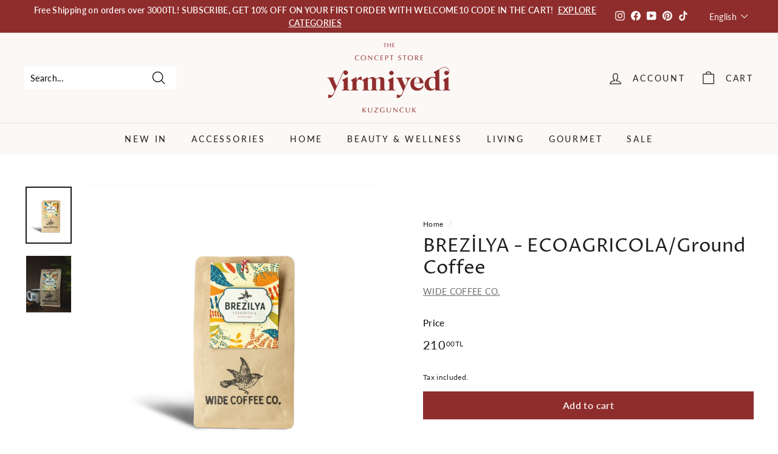

--- FILE ---
content_type: text/html; charset=utf-8
request_url: https://yirmiyedikuzguncuk.com/collections/vendors?view=vendor-ajax&q=WIDE%20COFFEE%20CO.
body_size: 1010
content:


<div class="grid-item grid-product " data-product-handle="brezi̇lya-ecoagricola-ground-coffee" data-product-id="7029707472970">
  <div class="grid-item__content"><div class="grid-product__actions"><button class="btn btn--circle btn--icon quick-product__btn quick-product__btn--not-ready js-modal-open-quick-modal-7029707472970 small--hide" title="Quick shop" tabindex="-1" data-handle="brezi̇lya-ecoagricola-ground-coffee">
              <svg aria-hidden="true" focusable="false" role="presentation" class="icon icon-search" viewBox="0 0 64 64"><defs><style>.cls-1{fill:none;stroke:#000;stroke-miterlimit:10;stroke-width:2px}</style></defs><path class="cls-1" d="M47.16 28.58A18.58 18.58 0 1 1 28.58 10a18.58 18.58 0 0 1 18.58 18.58zM54 54L41.94 42"/></svg>
              <span class="icon__fallback-text">Quick shop</span>
            </button>
<button type="button" class="text-link quick-add-btn js-quick-add-btn"
                      title="Add to cart"
                      tabindex="-1"
                      data-id="40150805020746">
                <span class="btn btn--circle btn--icon">
                  <svg aria-hidden="true" focusable="false" role="presentation" class="icon icon-plus" viewBox="0 0 64 64"><path class="cls-1" d="M32 9v46m23-23H9"/></svg>
                  <span class="icon__fallback-text">Add to cart</span>
                </span>
              </button></div><a href="/collections/vendors/products/brezi%CC%87lya-ecoagricola-ground-coffee" class="grid-item__link">
      <div class="grid-product__image-wrap">
        <div class="grid-product__tags"></div><div
            class="grid__image-ratio grid__image-ratio--square">
            <img class="lazyload"
                data-src="//yirmiyedikuzguncuk.com/cdn/shop/products/Brezilya4_1_{width}x.jpg?v=1668508871"
                data-widths="[160, 200, 280, 360, 540, 720, 900]"
                data-aspectratio="0.8058087767648929"
                data-sizes="auto"
                alt="">
            <noscript>
              <img class="grid-product__image lazyloaded"
                src="//yirmiyedikuzguncuk.com/cdn/shop/products/Brezilya4_1_400x.jpg?v=1668508871"
                alt="">
            </noscript>
          </div><div class="grid-product__secondary-image small--hide"><img class="lazyload"
                data-src="//yirmiyedikuzguncuk.com/cdn/shop/products/IMGL9884L-scaled_{width}x.jpg?v=1668508870"
                data-widths="[360, 540, 720, 1000]"
                data-aspectratio="0.8"
                data-sizes="auto"
                alt="">
          </div></div>

      <div class="grid-item__meta">
        <div class="grid-item__meta-main"><div class="grid-product__title">BREZİLYA - ECOAGRICOLA/Ground Coffee</div><div class="grid-product__vendor">WIDE COFFEE CO.</div></div>
        <div class="grid-item__meta-secondary">
          <div class="grid-product__price"><span class="grid-product__price--current"><span aria-hidden="true">210<sup>00TL</sup></span>
<span class="visually-hidden">210.00TL</span>
</span></div><span class="shopify-product-reviews-badge" data-id="7029707472970"></span></div>
      </div>
    </a>
  </div>
</div>
<div id="QuickShopModal-7029707472970" class="modal modal--square modal--quick-shop" data-product-id="7029707472970">
  <div class="modal__inner">
    <div class="modal__centered">
      <div class="modal__centered-content">
        <div id="QuickShopHolder-brezi̇lya-ecoagricola-ground-coffee"></div>
      </div>

      <button type="button" class="btn btn--circle btn--icon modal__close js-modal-close">
        <svg aria-hidden="true" focusable="false" role="presentation" class="icon icon-close" viewBox="0 0 64 64"><defs><style>.cls-1{fill:none;stroke:#000;stroke-miterlimit:10;stroke-width:2px}</style></defs><path class="cls-1" d="M19 17.61l27.12 27.13m0-27.13L19 44.74"/></svg>
        <span class="icon__fallback-text">"Close (esc)"</span>
      </button>
    </div>
  </div>
</div>
<div class="grid-item grid-product " data-product-handle="guatemala-huehueterango-ground-coffee" data-product-id="7029754462282">
  <div class="grid-item__content"><div class="grid-product__actions"><button class="btn btn--circle btn--icon quick-product__btn quick-product__btn--not-ready js-modal-open-quick-modal-7029754462282 small--hide" title="Quick shop" tabindex="-1" data-handle="guatemala-huehueterango-ground-coffee">
              <svg aria-hidden="true" focusable="false" role="presentation" class="icon icon-search" viewBox="0 0 64 64"><defs><style>.cls-1{fill:none;stroke:#000;stroke-miterlimit:10;stroke-width:2px}</style></defs><path class="cls-1" d="M47.16 28.58A18.58 18.58 0 1 1 28.58 10a18.58 18.58 0 0 1 18.58 18.58zM54 54L41.94 42"/></svg>
              <span class="icon__fallback-text">Quick shop</span>
            </button>
<button type="button" class="text-link quick-add-btn js-quick-add-btn"
                      title="Add to cart"
                      tabindex="-1"
                      data-id="40150962798666">
                <span class="btn btn--circle btn--icon">
                  <svg aria-hidden="true" focusable="false" role="presentation" class="icon icon-plus" viewBox="0 0 64 64"><path class="cls-1" d="M32 9v46m23-23H9"/></svg>
                  <span class="icon__fallback-text">Add to cart</span>
                </span>
              </button></div><a href="/collections/vendors/products/guatemala-huehueterango-ground-coffee" class="grid-item__link">
      <div class="grid-product__image-wrap">
        <div class="grid-product__tags"></div><div
            class="grid__image-ratio grid__image-ratio--square">
            <img class="lazyload"
                data-src="//yirmiyedikuzguncuk.com/cdn/shop/products/Guatemala4_{width}x.jpg?v=1668515235"
                data-widths="[160, 200, 280, 360, 540, 720, 900]"
                data-aspectratio="0.8058087767648929"
                data-sizes="auto"
                alt="">
            <noscript>
              <img class="grid-product__image lazyloaded"
                src="//yirmiyedikuzguncuk.com/cdn/shop/products/Guatemala4_400x.jpg?v=1668515235"
                alt="">
            </noscript>
          </div><div class="grid-product__secondary-image small--hide"><img class="lazyload"
                data-src="//yirmiyedikuzguncuk.com/cdn/shop/products/IMGL9884K-scaled_{width}x.jpg?v=1668515235"
                data-widths="[360, 540, 720, 1000]"
                data-aspectratio="0.8"
                data-sizes="auto"
                alt="">
          </div></div>

      <div class="grid-item__meta">
        <div class="grid-item__meta-main"><div class="grid-product__title">GUATEMALA - HUEHUETERANGO/Ground Coffee</div><div class="grid-product__vendor">WIDE COFFEE CO.</div></div>
        <div class="grid-item__meta-secondary">
          <div class="grid-product__price"><span class="grid-product__price--current"><span aria-hidden="true">210<sup>00TL</sup></span>
<span class="visually-hidden">210.00TL</span>
</span></div><span class="shopify-product-reviews-badge" data-id="7029754462282"></span></div>
      </div>
    </a>
  </div>
</div>
<div id="QuickShopModal-7029754462282" class="modal modal--square modal--quick-shop" data-product-id="7029754462282">
  <div class="modal__inner">
    <div class="modal__centered">
      <div class="modal__centered-content">
        <div id="QuickShopHolder-guatemala-huehueterango-ground-coffee"></div>
      </div>

      <button type="button" class="btn btn--circle btn--icon modal__close js-modal-close">
        <svg aria-hidden="true" focusable="false" role="presentation" class="icon icon-close" viewBox="0 0 64 64"><defs><style>.cls-1{fill:none;stroke:#000;stroke-miterlimit:10;stroke-width:2px}</style></defs><path class="cls-1" d="M19 17.61l27.12 27.13m0-27.13L19 44.74"/></svg>
        <span class="icon__fallback-text">"Close (esc)"</span>
      </button>
    </div>
  </div>
</div>
<div class="grid-item grid-product " data-product-handle="tanzania-kilimanjaro-coffee-bean" data-product-id="7029692760138">
  <div class="grid-item__content"><div class="grid-product__actions"><button class="btn btn--circle btn--icon quick-product__btn quick-product__btn--not-ready js-modal-open-quick-modal-7029692760138 small--hide" title="Quick shop" tabindex="-1" data-handle="tanzania-kilimanjaro-coffee-bean">
              <svg aria-hidden="true" focusable="false" role="presentation" class="icon icon-search" viewBox="0 0 64 64"><defs><style>.cls-1{fill:none;stroke:#000;stroke-miterlimit:10;stroke-width:2px}</style></defs><path class="cls-1" d="M47.16 28.58A18.58 18.58 0 1 1 28.58 10a18.58 18.58 0 0 1 18.58 18.58zM54 54L41.94 42"/></svg>
              <span class="icon__fallback-text">Quick shop</span>
            </button>
<button type="button" class="text-link quick-add-btn js-quick-add-btn"
                      title="Add to cart"
                      tabindex="-1"
                      data-id="40150782935114">
                <span class="btn btn--circle btn--icon">
                  <svg aria-hidden="true" focusable="false" role="presentation" class="icon icon-plus" viewBox="0 0 64 64"><path class="cls-1" d="M32 9v46m23-23H9"/></svg>
                  <span class="icon__fallback-text">Add to cart</span>
                </span>
              </button></div><a href="/collections/vendors/products/tanzania-kilimanjaro-coffee-bean" class="grid-item__link">
      <div class="grid-product__image-wrap">
        <div class="grid-product__tags"></div><div
            class="grid__image-ratio grid__image-ratio--square">
            <img class="lazyload"
                data-src="//yirmiyedikuzguncuk.com/cdn/shop/products/Tanzania4_c139df14-0ed6-40b2-9dc6-654b3164fd4c_{width}x.jpg?v=1668523569"
                data-widths="[160, 200, 280, 360, 540, 720, 900]"
                data-aspectratio="0.8058087767648929"
                data-sizes="auto"
                alt="">
            <noscript>
              <img class="grid-product__image lazyloaded"
                src="//yirmiyedikuzguncuk.com/cdn/shop/products/Tanzania4_c139df14-0ed6-40b2-9dc6-654b3164fd4c_400x.jpg?v=1668523569"
                alt="">
            </noscript>
          </div><div class="grid-product__secondary-image small--hide"><img class="lazyload"
                data-src="//yirmiyedikuzguncuk.com/cdn/shop/products/IMGL9884G-scaled_{width}x.jpg?v=1668523568"
                data-widths="[360, 540, 720, 1000]"
                data-aspectratio="0.8"
                data-sizes="auto"
                alt="">
          </div></div>

      <div class="grid-item__meta">
        <div class="grid-item__meta-main"><div class="grid-product__title">TANZANIA - KILIMANJARO/ Coffee Bean</div><div class="grid-product__vendor">WIDE COFFEE CO.</div></div>
        <div class="grid-item__meta-secondary">
          <div class="grid-product__price"><span class="grid-product__price--current"><span aria-hidden="true">210<sup>00TL</sup></span>
<span class="visually-hidden">210.00TL</span>
</span></div><span class="shopify-product-reviews-badge" data-id="7029692760138"></span></div>
      </div>
    </a>
  </div>
</div>
<div id="QuickShopModal-7029692760138" class="modal modal--square modal--quick-shop" data-product-id="7029692760138">
  <div class="modal__inner">
    <div class="modal__centered">
      <div class="modal__centered-content">
        <div id="QuickShopHolder-tanzania-kilimanjaro-coffee-bean"></div>
      </div>

      <button type="button" class="btn btn--circle btn--icon modal__close js-modal-close">
        <svg aria-hidden="true" focusable="false" role="presentation" class="icon icon-close" viewBox="0 0 64 64"><defs><style>.cls-1{fill:none;stroke:#000;stroke-miterlimit:10;stroke-width:2px}</style></defs><path class="cls-1" d="M19 17.61l27.12 27.13m0-27.13L19 44.74"/></svg>
        <span class="icon__fallback-text">"Close (esc)"</span>
      </button>
    </div>
  </div>
</div>
